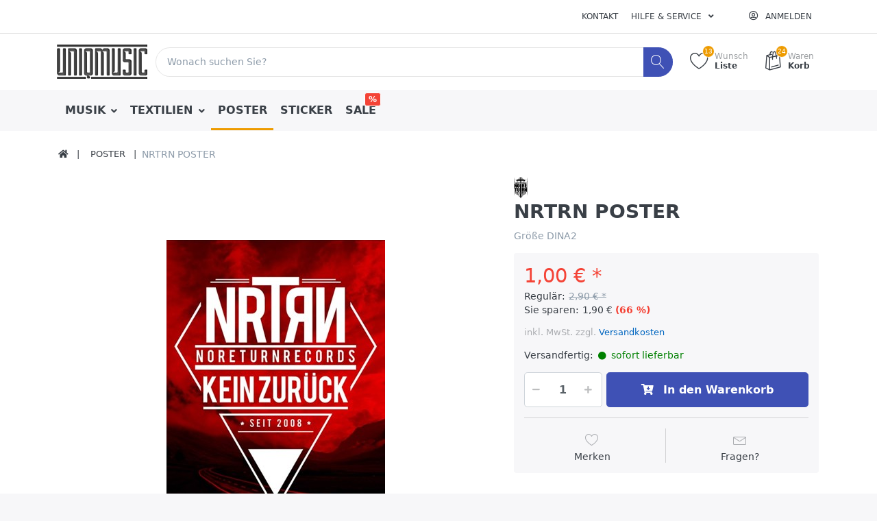

--- FILE ---
content_type: text/html; charset=utf-8
request_url: https://uniqmusic-shop.de/nrtrn-poster
body_size: 12772
content:

<!DOCTYPE html>
<html  id="" lang="de" dir="ltr" data-pnotify-firstpos1="0">
<head>
	<meta charset="utf-8">
	<title itemprop="name">NRTRN POSTER-UNIQMUSIC SHOP</title>
	<meta http-equiv="x-ua-compatible" content="ie=edge">
    <meta name="viewport" content="width=device-width, initial-scale=1.0, maximum-scale=1.0, minimum-scale=1.0, user-scalable=no, viewport-fit=cover, shrink-to-fit=no">
    <meta name="HandheldFriendly" content="true">
	<meta name="description" content="" />
	<meta name="keywords" content="" />
    <meta name="generator" content="Smartstore 4.2.0.0" />
    <meta property="sm:root" content="/" />



    



<script type="9ebb97c3997a2d8f5ef88387-text/javascript">
    try {
        if (typeof navigator === 'undefined') navigator = {};
        html = document.documentElement;
        if (/Edge\/\d+/.test(navigator.userAgent)) { html.className += ' edge' }
        else if ('mozMatchesSelector' in html) { html.className += ' moz' }
        else if (/iPad|iPhone|iPod/.test(navigator.userAgent) && !window.MSStream) { html.className += ' ios' }
        else if ('webkitMatchesSelector' in html) { html.className += ' wkit' }
        else if (/constructor/i.test(window.HTMLElement)) { html.className += ' safari' };
        html.className += (this.top === this.window ? ' not-' : ' ') + 'framed';
    } catch (e) { }
</script>
<!--[if IE 9]><script>try{html.className+=' ie ie9 iepost8 iepre10'}catch(e){};navigator.isIE=9</script><![endif]-->
<!--[if gt IE 9]><script>try{html.className+=' ie ie10 iepost8'}catch(e){};navigator.isIE=10</script><![endif]-->
<!--[if !IE]>--><script type="9ebb97c3997a2d8f5ef88387-text/javascript">var ieMode = 0; try { if (document.documentMode) { ieMode = document.documentMode; html.className += ' ie iepost8 ie' + document.documentMode } else { html.className += ' not-ie' }; } catch (e) { }; navigator.isIE = ieMode</script><!-- <![endif]-->

    <meta name="robots" content="index" />
    <meta name="accept-language" content="de-DE"/>


<script type="9ebb97c3997a2d8f5ef88387-text/javascript">
	window.Res = {
 "Common.Notification": "Benachrichtigung",  "Common.Close": "Schließen",  "Common.On": "An",  "Common.OK": "OK",  "Common.Cancel": "Abbrechen",  "Common.Off": "Aus",  "Common.CtrlKey": "Strg",  "Common.ShiftKey": "Umschalt",  "Common.AltKey": "Alt",  "Common.DelKey": "Entf",  "Common.EnterKey": "Eingabe",  "Common.EscKey": "Esc",  "Products.Longdesc.More": "Mehr anzeigen",  "Products.Longdesc.Less": "Weniger anzeigen",  "Jquery.Validate.Email": "Bitte geben Sie eine gültige E-Mail-Adresse ein.",  "Jquery.Validate.Required": "Diese Angabe ist erforderlich.",  "Jquery.Validate.Remote": "Bitte korrigieren Sie dieses Feld.",  "Jquery.Validate.Url": "Bitte geben Sie eine gültige URL ein.",  "Jquery.Validate.Date": "Bitte geben Sie ein gültiges Datum ein.",  "Jquery.Validate.DateISO": "Bitte geben Sie ein gültiges Datum (nach ISO) ein.",  "Jquery.Validate.Number": "Bitte geben Sie eine gültige Nummer ein.",  "Jquery.Validate.Digits": "Bitte geben Sie nur Ziffern ein.",  "Jquery.Validate.Creditcard": "Bitte geben Sie eine gültige Kreditkartennummer ein.",  "Jquery.Validate.Equalto": "Wiederholen Sie bitte die Eingabe.",  "Jquery.Validate.Maxlength": "Bitte geben Sie nicht mehr als {0} Zeichen ein.",  "Jquery.Validate.Minlength": "Bitte geben Sie mindestens {0} Zeichen ein.",  "Jquery.Validate.Rangelength": "Die Länge der Eingabe darf minimal {0} und maximal {1} Zeichen lang sein.",  "jquery.Validate.Range": "Bitte geben Sie einen Wert zwischen {0} und {1} ein.",  "Jquery.Validate.Max": "Bitte geben Sie einen Wert kleiner oder gleich {0} ein.",  "Jquery.Validate.Min": "Bitte geben Sie einen Wert größer oder gleich {0} ein.",  "Admin.Common.AreYouSure": "Sind Sie sicher?",  "FileUploader.Dropzone.Message": "Zum Hochladen Dateien hier ablegen oder klicken",  "FileUploader.Dropzone.DictDefaultMessage": "Dateien zum Hochladen hier ablegen",  "FileUploader.Dropzone.DictFallbackMessage": "Ihr Browser unterstützt keine Datei-Uploads per Drag'n'Drop.",  "FileUploader.Dropzone.DictFallbackText": "Bitte benutzen Sie das untenstehende Formular, um Ihre Dateien wie in längst vergangenen Zeiten hochzuladen.",  "FileUploader.Dropzone.DictFileTooBig": "Die Datei ist zu groß ({{filesize}}MB). Maximale Dateigröße: {{maxFilesize}}MB.",  "FileUploader.Dropzone.DictInvalidFileType": "Dateien dieses Typs können nicht hochgeladen werden.",  "FileUploader.Dropzone.DictResponseError": "Der Server gab die Antwort {{statusCode}} zurück.",  "FileUploader.Dropzone.DictCancelUpload": "Upload abbrechen",  "FileUploader.Dropzone.DictUploadCanceled": "Upload abgebrochen.",  "FileUploader.Dropzone.DictCancelUploadConfirmation": "Sind Sie sicher, dass Sie den Upload abbrechen wollen?",  "FileUploader.Dropzone.DictRemoveFile": "Datei entfernen",  "FileUploader.Dropzone.DictMaxFilesExceeded": "Sie können keine weiteren Dateien hochladen.",  "FileUploader.StatusWindow.Uploading.File": "Datei wird hochgeladen",  "FileUploader.StatusWindow.Uploading.Files": "Dateien werden hochgeladen",  "FileUploader.StatusWindow.Complete.File": "Upload abgeschlossen",  "FileUploader.StatusWindow.Complete.Files": "Uploads abgeschlossen",  "FileUploader.StatusWindow.Canceled.File": "Upload abgebrochen",  "FileUploader.StatusWindow.Canceled.Files": "Uploads abgebrochen", 	};
</script>


    

    <link rel="canonical" href="https://uniqmusic-shop.de/nrtrn-poster" />

    <link as="image" href="//uniqmusic-shop.de/media/4060/content/4060.png" rel="preload" />
<link as="font" crossorigin="" href="/Content/fontastic/fonts/fontastic.woff" rel="preload" />
<link as="font" crossorigin="" href="/Content/vendors/fa5/webfonts/fa-solid-900.woff2" rel="preload" />
<link as="font" crossorigin="" href="/Content/vendors/fa5/webfonts/fa-regular-400.woff2" rel="preload" />


    
     <link rel="shortcut icon" href="/favicon-8.ico" />

	
    <link href="/bundles/css/kaiwroqv5h-z1rrtpbcsflbsbcvwh2pvbrxbslqbuw41?v=r_iu9C0McGILBwpJ5Jh0sPHr58ocqkB_QNBUvsmdW201" rel="stylesheet"/>

<link href="/Themes/Flex/Content/theme.scss" rel="stylesheet" type="text/css" />

    <script src="/bundles/js/w7ar7xaahjxetk7y541-liwb0fnuimdqdas0qtmrxoa1?v=8Ywxgy-xHzt53KjDA9qzUGP_Uv0gvVwf0iyEcYxaCGY1" type="9ebb97c3997a2d8f5ef88387-text/javascript"></script>






<!-- Google code for Analytics tracking -->
<script type="9ebb97c3997a2d8f5ef88387-text/javascript">
	
				var gaProperty = 'UA-92635031-2'; 
				var disableStr = 'ga-disable-' + gaProperty; 
				if (document.cookie.indexOf(disableStr + '=true') > -1) { 
					window[disableStr] = true;
				} 
				function gaOptout() { 
					document.cookie = disableStr + '=true; expires=Thu, 31 Dec 2099 23:59:59 UTC; path=/'; 
					window[disableStr] = true; 
					alert('"Das Tracking ist jetzt deaktiviert"'); 
				} 
			


	(function(i,s,o,g,r,a,m){i['GoogleAnalyticsObject']=r;i[r]=i[r]||function(){
	(i[r].q=i[r].q||[]).push(arguments)},i[r].l=1*new Date();a=s.createElement(o),
	m=s.getElementsByTagName(o)[0];a.async=1;a.src=g;m.parentNode.insertBefore(a,m)
	})(window,document,'script','//www.google-analytics.com/analytics.js','ga');

	ga('create', 'UA-92635031-2', 'auto');
	ga('set', 'anonymizeIp', true); 
	ga('send', 'pageview');

	
</script>


    <script type="9ebb97c3997a2d8f5ef88387-text/javascript">jQuery(function () { if (SmartStore.globalization) { SmartStore.globalization.culture = {"name":"de-DE","englishName":"German (Germany)","nativeName":"Deutsch (Deutschland)","isRTL":false,"language":"de","numberFormat":{",":".",".":",","pattern":[1],"decimals":2,"groupSizes":[3],"+":"+","-":"-","NaN":"NaN","negativeInfinity":"-∞","positiveInfinity":"∞","percent":{",":".",".":",","pattern":[0,0],"decimals":2,"groupSizes":[3],"symbol":"%"},"currency":{",":".",".":",","pattern":[8,3],"decimals":2,"groupSizes":[3],"symbol":"€"}},"dateTimeFormat":{"calendarName":"Gregorianischer Kalender","/":".",":":":","firstDay":1,"twoDigitYearMax":2029,"AM":null,"PM":null,"days":{"names":["Sonntag","Montag","Dienstag","Mittwoch","Donnerstag","Freitag","Samstag"],"namesAbbr":["So","Mo","Di","Mi","Do","Fr","Sa"],"namesShort":["So","Mo","Di","Mi","Do","Fr","Sa"]},"months":{"names":["Januar","Februar","März","April","Mai","Juni","Juli","August","September","Oktober","November","Dezember",""],"namesAbbr":["Jan","Feb","Mrz","Apr","Mai","Jun","Jul","Aug","Sep","Okt","Nov","Dez",""]},"patterns":{"d":"dd.MM.yyyy","D":"dddd, d. MMMM yyyy","t":"HH:mm","T":"HH:mm:ss","g":"dd.MM.yyyy HH:mm","G":"dd.MM.yyyy HH:mm:ss","f":"dddd, d. MMMM yyyy HH:mm:ss","F":"dddd, d. MMMM yyyy HH:mm:ss","M":"d. MMMM","Y":"MMMM yyyy","u":"yyyy'-'MM'-'dd HH':'mm':'ss'Z'"}}}; }; });</script>
<meta property='sm:pagedata' content='{"type":"category","id":35,"menuItemId":1,"entityId":35,"parentId":0}' />
<meta property='og:site_name' content='UNIQMUSIC' />
<meta property='og:type' content='product' />
<meta property='og:url' content='https://uniqmusic-shop.de/nrtrn-poster' />
<meta property='og:site' content='https://uniqmusic-shop.de/' />
<meta property='og:title' content='NRTRN POSTER' />
<meta property='twitter:card' content='product' />
<meta property='twitter:title' content='NRTRN POSTER' />
<meta property='og:description' content='Gr&#246;&#223;e DINA2' />
<meta property='twitter:description' content='Gr&#246;&#223;e DINA2' />


    <script src="/Scripts/smartstore.globalization.adapter.js" type="9ebb97c3997a2d8f5ef88387-text/javascript"></script>


    <!--Powered by Smartstore - https://www.smartstore.com-->
</head>
<body id="uniqShop" class="lyt-cols-1">

	

<div id="page">
    <div class="canvas-blocker canvas-slidable"></div>

    <div class="page-main canvas-slidable">
            <header id="header">
                <div class="menubar-section d-none d-lg-block menubar-light">
                    <div class="container menubar-container">





<nav class="menubar navbar navbar-slide">
    <nav class="menubar-group ml-0">

    </nav>

	<nav class="menubar-group ml-auto">



			<a class="menubar-link" href="/contactus">Kontakt</a>




<div class="cms-menu cms-menu-dropdown" data-menu-name="helpandservice">
	<div class="dropdown">
		<a data-toggle="dropdown" aria-haspopup="true" aria-expanded="false" href="#" rel="nofollow" class="menubar-link">
			<span >Hilfe &amp; Service</span>
			<i class="fal fa-angle-down menubar-caret"></i>
		</a>
			<div class="dropdown-menu dropdown-menu-left">
			<a href="/newproducts" class="dropdown-item menu-link">
				<span >Neue Artikel</span>
			</a>
			<a href="/recentlyviewedproducts" class="dropdown-item menu-link">
				<span >Zuletzt angesehen</span>
			</a>
					<div class="dropdown-divider"></div>
			<a href="/disclaimer" class="dropdown-item menu-link">
				<span >Widerrufsrecht</span>
			</a>
			<a href="/shippinginfo" class="dropdown-item menu-link">
				<span >Versandkosten</span>
			</a>
			<a href="/conditionsofuse" class="dropdown-item menu-link">
				<span >AGB</span>
			</a>
			<a href="/faq" title="Häufig gestellte Fragen" class="dropdown-item menu-link">
				<span >H&#228;ufige Fragen</span>
			</a>
	</div>

	</div>
</div>



	</nav>

    <nav class="menubar-group menubar-group--special">
                
    </nav>

        <nav id="menubar-my-account" class="menubar-group">
            <div class="dropdown">
                <a class="menubar-link"  aria-haspopup="true" aria-expanded="false" href="/login?ReturnUrl=%2Fnrtrn-poster" rel="nofollow">
                    <i class="fal fa-user-circle menubar-icon"></i>

                        <span>Anmelden</span>
                </a>

            </div>



        </nav>

</nav>




                    </div>
                </div>
                <div class="shopbar-section shopbar-light"> 
                    <div class="container shopbar-container">

<div class="shopbar">
	<div class="shopbar-col-group shopbar-col-group-brand">
		<!-- LOGO -->
		<div class="shopbar-col shop-logo">

<a href="/" class="brand">          
        <img src='//uniqmusic-shop.de/media/4060/content/4060.png' 
            alt="UNIQMUSIC" 
            title="UNIQMUSIC"
			class="img-fluid"
            width="132"
            height="50" />
</a>

		</div>

		<!-- SEARCH -->
		<div class="shopbar-col shopbar-search">

<form action="/search" class="instasearch-form" method="get">
	<input type="text"
			class="instasearch-term form-control"
			name="q"
			placeholder="Wonach suchen Sie?"
		    data-instasearch="true"
			data-minlength="3"
			data-showthumbs="true"
			data-url="/instantsearch"
            data-origin="Search/Search"
			 autocomplete="off" />

	<button type="submit" class="btn btn-primary btn-icon instasearch-button" title="Suchen">
		<i class="icm icm-magnifier instasearch-icon"></i>
	</button>

	<div class="instasearch-drop">
		<div class="instasearch-drop-body clearfix"></div>
	</div>


</form>
		</div>
	</div>

	<div class="shopbar-col-group shopbar-col-group-tools">
		<!-- TOOLS -->


<div class="shopbar-col shopbar-tools" data-summary-href="/shoppingcart/cartsummary?cart=True&amp;wishlist=True&amp;compare=False">

    <!-- Hamburger Menu -->
    <div class="shopbar-tool d-lg-none" id="shopbar-menu">
        <a class="shopbar-button" href="#" data-toggle="offcanvas" data-autohide="true" data-placement="left" data-fullscreen="false" data-disablescrolling="true" data-target="#offcanvas-menu">
            <span class="shopbar-button-icon">
                <i class="icm icm-menu"></i>
            </span>
            <span class="shopbar-button-label-sm">
                Menü
            </span>
        </a>
    </div>



    <!-- User -->
    <div class="shopbar-tool d-lg-none" id="shopbar-user">
        <a class="shopbar-button" href="/login?ReturnUrl=%2Fnrtrn-poster">
            <span class="shopbar-button-icon">
                <i class="icm icm-user"></i>
            </span>
            <span class="shopbar-button-label-sm">
                Anmelden
            </span>
        </a>
    </div>


        <div class="shopbar-tool" id="shopbar-wishlist" data-target="#wishlist-tab">
            <a href="/wishlist" class="shopbar-button navbar-toggler" data-toggle="offcanvas" data-summary-href="/shoppingcart/cartsummary?wishlist=True"
				data-autohide="true" data-placement="right" data-fullscreen="false" data-disablescrolling="true" data-target="#offcanvas-cart">
                <span class="shopbar-button-icon">
                    <i class="icm icm-heart"></i>
                    <span class='badge badge-pill label-cart-amount badge-warning' style="display:none" data-bind-to="WishlistItemsCount">0</span>
                </span>
                <span class="shopbar-button-label">
                    <span>Wunsch</span><br />
                    <strong>Liste</strong>
                </span>
                <span class="shopbar-button-label-sm">
                    Wunschliste
                </span>
            </a>
        </div>

        <div class="shopbar-tool" id="shopbar-cart" data-target="#cart-tab">
            <a href="/cart" class="shopbar-button navbar-toggler" data-toggle="offcanvas" data-summary-href="/shoppingcart/cartsummary?cart=True"
               data-autohide="true" data-placement="right" data-fullscreen="false" data-disablescrolling="true" data-target="#offcanvas-cart">
                <span class="shopbar-button-icon">
                    <i class="icm icm-bag"></i>
                    <span class='badge badge-pill label-cart-amount badge-warning' style="display:none" data-bind-to="CartItemsCount">
                        0
                    </span>
                </span>
                <span class="shopbar-button-label">
                    <span>Waren</span><br />
                    <strong>Korb</strong>
                </span>
                <span class="shopbar-button-label-sm">
                    Warenkorb
                </span>
            </a>
        </div>



</div>



	</div>
</div>
                    </div>
                </div>
                <div class="megamenu-section d-none d-lg-block">
                    <nav class='navbar navbar-light'>
                        <div class="container megamenu-container">



<div class="megamenu simple">



<div class="cms-menu cms-menu-navbar" data-menu-name="main">
    <div class="megamenu-nav megamenu-nav--prev alpha">
	    <a href="#" class="megamenu-nav-btn btn btn-icon"><i class="far fa-chevron-left"></i></a>
    </div>

	<ul class="navbar-nav flex-row flex-nowrap" 
	    	    id="menu-main">

            <li id="main-nav-item-752640" data-id="752640" class="nav-item dropdown-submenu">
                <a href="/tontraeger-5" class="nav-link menu-link dropdown-toggle" aria-expanded="false" data-target="#dropdown-menu-752640">
					<span >MUSIK</span>
                </a>
            </li>
            <li id="main-nav-item-752643" data-id="752643" class="nav-item dropdown-submenu">
                <a href="/textilien" class="nav-link menu-link dropdown-toggle" aria-expanded="false" data-target="#dropdown-menu-752643">
					<span >TEXTILIEN</span>
                </a>
            </li>
            <li id="main-nav-item-752648" data-id="752648" class="nav-item selected">
                <a href="/poster-4" class="nav-link menu-link">
					<span >POSTER</span>
                </a>
            </li>
            <li id="main-nav-item-752649" data-id="752649" class="nav-item">
                <a href="/sticker-2" class="nav-link menu-link">
					<span >STICKER</span>
                </a>
            </li>
            <li id="main-nav-item-752650" data-id="752650" class="nav-item">
                <a href="/sale" class="nav-link menu-link">
					<span >SALE</span>
                </a>
                    <label class="badge badge-danger">%</label>
            </li>

    </ul>

    <div class="megamenu-nav megamenu-nav--next omega">
	    <a href="#" class="megamenu-nav-btn btn btn-icon"><i class="far fa-chevron-right"></i></a>
    </div>
</div>
</div>

<div class="megamenu-dropdown-container simple">
        <div id="dropdown-menu-752640" data-id="752640">
            <div class='dropdown-menu'>        <a href="/tontraeger-4" id="dropdown-item-752641" data-id="752641" class="dropdown-item">
            <span >CD</span>
        </a>
        <a href="/bundles-/-boxen-2" id="dropdown-item-752642" data-id="752642" class="dropdown-item">
            <span >BUNDLES &amp; BOXEN</span>
        </a>
</div>
        </div>
        <div id="dropdown-menu-752643" data-id="752643">
            <div class='dropdown-menu'>        <a href="/t-shirts-2" id="dropdown-item-752644" data-id="752644" class="dropdown-item">
            <span >T-SHIRTS</span>
        </a>
        <a href="/pullover-/-hoodies" id="dropdown-item-752645" data-id="752645" class="dropdown-item">
            <span >HOODIES &amp; SWEATER</span>
        </a>
        <a href="/caps" id="dropdown-item-752646" data-id="752646" class="dropdown-item">
            <span >M&#220;TZEN &amp; CAPS</span>
        </a>
        <a href="/sonstiges" id="dropdown-item-752647" data-id="752647" class="dropdown-item">
            <span >SONSTIGES</span>
        </a>
</div>
        </div>
        <div id="dropdown-menu-752648" data-id="752648">
            <div class='dropdown-menu'></div>
        </div>
        <div id="dropdown-menu-752649" data-id="752649">
            <div class='dropdown-menu'></div>
        </div>
        <div id="dropdown-menu-752650" data-id="752650">
            <div class='dropdown-menu'></div>
        </div>

</div>


<script type="9ebb97c3997a2d8f5ef88387-text/javascript">
    $(function () {
        $(".megamenu-container").megaMenu();
    });
</script>    
						</div>
					</nav>
				</div>
			</header>

        <div id="content-wrapper">

            <section id="content" class="container">


<div class="breadcrumb-container d-none d-md-flex flex-wrap">
	<ol class="breadcrumb" itemscope itemtype="http://schema.org/BreadcrumbList">
		<li class="breadcrumb-item" itemprop="itemListElement" itemscope itemtype="http://schema.org/ListItem">
			<a href="/" title="Home" itemprop="item">
				<meta itemprop="name" content="Startseite">
				<meta itemprop="position" content="1">
				<i class="fa fa-home"></i>
			</a>
		</li>
			<li class="breadcrumb-item" itemprop="itemListElement" itemscope itemtype="http://schema.org/ListItem">
					<a href="/poster-4" title="POSTER" itemprop="item">
						<meta itemprop="position" content="2">
						<span itemprop="name" dir="auto">POSTER</span>
					</a>
			</li>
	</ol>
    <div class="breadcrumb-item active">
        <span>NRTRN POSTER</span>
    </div>
</div>




                <div id="content-body" class="row">


					<div id="content-center" class="col-lg-12">



<div class="page product-details-page">


	<article class="pd page-body" itemscope itemtype="http://schema.org/Product">
		<div id="main-update-container" class="update-container" data-url="/product/updateproductdetails?productId=499&amp;bundleItemId=0">
<form action="/nrtrn-poster" id="pd-form" method="post">			<!-- Top Content: Picture, Description, Attrs, Variants, Bundle Items, Price etc. -->
				<section class="row pd-section pd-section-top">
					<!-- Picture -->
					<div class="col-12 col-md-6 col-lg-7 pd-data-col">

						
                        <div id="pd-gallery-container">

<div id="pd-gallery-container-inner">
    <div id="pd-gallery" class="mb-3">
        


<div class="gal-box">
    <!-- Thumbnail navigation -->
    <div class="gal-nav-cell gal-nav-hidden">
        <div class="gal-nav">
            <div class="gal-list">
                <div class="gal-track" itemscope itemtype="http://schema.org/ImageGallery">
                        <div class="gal-item" itemprop="associatedMedia" itemscope itemtype="http://schema.org/ImageObject">
                            <a class="gal-item-viewport"
                               itemprop="contentUrl"
                               href="//uniqmusic-shop.de/media/8284/catalog/nrtrn-poster-min.jpg"
                               data-type="image"
                               data-width="500"
                               data-height="706"
                               data-medium-image="//uniqmusic-shop.de/media/8284/catalog/nrtrn-poster-min.jpg?size=450"
                               title="NRTRN POSTER, Bild 1 gro&#223;"
                               data-picture-id="8284">
                                
<img src="//uniqmusic-shop.de/media/8284/catalog/nrtrn-poster-min.jpg?size=500"
     class="gal-item-content file-img"
     alt="Bild von NRTRN POSTER"
     title="NRTRN POSTER, Bild 1 gro&#223;" />
                            </a>
                        </div>
                </div>
            </div>
        </div>
    </div>
    <!-- Picture -->
    <div class="gal-cell">
        <div class="gal">
                    <div class="gal-item">
                        <a class="gal-item-viewport" href="//uniqmusic-shop.de/media/8284/catalog/nrtrn-poster-min.jpg"
                           data-thumb-image="//uniqmusic-shop.de/media/8284/catalog/nrtrn-poster-min.jpg?size=500"
                           data-medium-image="//uniqmusic-shop.de/media/8284/catalog/nrtrn-poster-min.jpg?size=450"
                           data-picture-id="8284"
                           data-type="image">
                            
                                <img class="gal-item-content file-img"
                                     src="//uniqmusic-shop.de/media/8284/catalog/nrtrn-poster-min.jpg?size=450"
                                     data-zoom="//uniqmusic-shop.de/media/8284/catalog/nrtrn-poster-min.jpg"
                                     data-zoom-width="500"
                                     data-zoom-height="706"
                                     alt="Bild von NRTRN POSTER"
                                     title="NRTRN POSTER"
                                     data-type="image" />
                        </a>
                    </div>
        </div>
    </div>
</div>


    </div>
</div>
						</div>



					</div>
					<!-- Sidebar: Info, Price, Buttons etc. -->
					<aside class="col-12 col-md-6 col-lg-5 pd-info-col zoom-window-container">


						<!-- Title/Brand/ReviewSummary -->



<div class="pd-info pd-group">
	<!-- Brand -->
		<div class="pd-brand-block">
			<a class="pd-brand" href="/no-return-records">
					<img class="pd-brand-picture" src="//uniqmusic-shop.de/media/3779/catalog/no-return-records.png?size=256" alt="Bilder f&#252;r Hersteller No Return Records" title="Alle Produkte von No Return Records" />
			</a>
			<meta itemprop="brand" content="No Return Records">
		</div>

	<!-- Title -->
	<div class="page-title">
		<h1  class="pd-name" itemprop="name">
NRTRN POSTER		</h1>
	</div>

	<!-- Short description -->
		<div  class="pd-description" itemprop="description">
			Größe DINA2
		</div>
</div>

<!-- Review Overview -->






						<!-- Bundle Items -->

							<!-- Product attributes (SKU, EAN, Weight etc.) -->
							<div class="pd-attrs-container" data-partial="Attrs">


							</div>
							<!-- Offer box -->


<div class="pd-offer" itemprop="offers" itemscope itemtype="http://schema.org/Offer">
	<meta itemprop="itemCondition" itemtype="http://schema.org/OfferItemCondition" content="http://schema.org/NewCondition" />
	<link itemprop="url" href="https://uniqmusic-shop.de/nrtrn-poster" />
			<div class="pd-offer-price-container" data-partial="Price">



<div class="pd-offer-price">
		<!-- Current price -->
		<div class="pd-group clearfix">
			<div class="row sm-gutters pd-price-group">
				<div class="col-auto pd-price-block">
						<meta itemprop="priceCurrency" content="EUR" />
										<div class="pd-price pd-price--offer">
							<meta itemprop="price" content="1.00" />

                        <span class="">
						1,00 € *
                        </span>
					</div>
				</div>
			</div>

			<!-- Regular price -->
					<div class="pd-oldprice-line d-flex">
							<span>Regulär:</span>
						<span class="pd-oldprice pl-1">2,90 € *</span>
					</div>
					<div class="pd-oldprice-line d-flex">
						<span>Sie sparen:</span>
						<span class="pl-1">1,90 € <span class="pd-saving-percent">(66 %)</span></span>
					</div>
            


		</div>
		<!-- Tier prices -->
            <div class="pd-tierprices">

            </div>
		<!-- Pangv & legal info -->
			<div class="pd-group">
									<div class="pd-legalinfo">
						inkl. MwSt.   zzgl. <a href="/shippinginfo">Versandkosten</a>
					</div>
			</div>
</div>
			</div>

	<div class="pd-stock-info-container" data-partial="Stock">



<div class="pd-stock-info pd-group">

		<div class="deliverytime-group d-flex">
			<span>Versandfertig:</span>
			<span class="delivery-time" title="Versandfertig: sofort lieferbar" style="color: #008000">
				<i class="fa fa-circle delivery-time-status" style="color: #008000"></i>
				sofort lieferbar
			</span>
		</div>

</div>



	</div>



	<div class="pd-offer-actions-container" data-partial="OfferActions">



<div class="row pd-offer-actions">
				<div class="col pd-offer-action-qty">
					


<div class="qty-input">
<input class="form-control form-control-lg" data-max="10000" data-min="1" data-postfix="" data-step="1" data-val="true" data-val-number="Das Feld &#39;EnteredQuantity&#39; muss numerisch sein." id="addtocart_499_AddToCart_EnteredQuantity" name="addtocart_499.AddToCart.EnteredQuantity" type="text" value="1" /></div>
				</div>
			<div class="col flex-grow-1">
				<a class="btn btn-primary btn-lg btn-block btn-add-to-cart ajax-cart-link"
					href="#"
					rel="nofollow"
					data-href='/cart/addproduct/499/1'
					data-form-selector="#pd-form"
					data-type="cart"
					data-action="add"
					data-toggle="offcanvas" data-target="#offcanvas-cart">
					<i class="fa fa-cart-arrow-down d-none d-sm-inline-block d-md-none d-xl-inline-block"></i>
					<span>In den Warenkorb</span>
				</a>
			</div>
</div>
	</div>




<div class="pd-actions-container">

		<div class="row sm-gutters pd-actions">
				<div class="col-6 pd-action-item" >
						<a data-href='/cart/addproduct/499/2' data-form-selector="#pd-form"
						   title="Auf die Wunschliste"
						   href="#"
						   class="pd-action-link pd-action-link-special ajax-cart-link action-add-to-wishlist"
						   rel="nofollow"
						   data-type="wishlist"
						   data-action="add">
							<i class="pd-action-icon icm icm-heart"></i>
								<span class="pd-action-label">Merken</span>
						</a>
				</div>
				<div class="col-6 pd-action-item" >
						<a class="pd-action-link action-ask-question" href="/product/askquestion/499" rel="nofollow" title="Fragen zum Artikel?">
							<i class="pd-action-icon icm icm-envelope"></i>
								<span class="pd-action-label">Fragen?</span>
						</a>
				</div>
		</div>
</div>


</div>

						<!-- social share -->



					</aside>
				</section>
</form>		</div>

		<!-- Bottom Content: Full Description, Specification, Review etc. -->
		<section class="pd-section pd-section-bottom">
                <!-- Tabs -->

<div class="pd-tabs tabbable nav-responsive" id="pd-tabs" data-breakpoint="&lt;md">
	<ul class="nav nav-tabs nav-tabs-line d-none">
		<li class="nav-item"><a class="nav-link active" href="#pd-tabs-1" data-toggle="tab" data-loaded="true"><span class="tab-caption">Merkmale</span></a></li>
	</ul><div class="tab-content">
		<div class="tab-content-header">
				<a href="javascript:void();" class="btn btn-secondary btn-flat btn-no-border offcanvas-closer rounded-0" title="Schließen">
		<i class="fa fa-chevron-left"></i>
		<span>Schließen</span>
	</a>


		</div><div class="tab-pane active" role="tabpanel" id="pd-tabs-1">
			


<div class="pd-specs table-responsive">
	<table class="table pd-specs-table">
		<tbody>
				<tr>
					<td class="pd-spec-name" >DIN-Format</td>
					<td class="pd-spec-value">
							<span >DINA2</span>
					</td>
				</tr>
		</tbody>
	</table>
</div>

		</div>
	</div><input type='hidden' class='loaded-tab-name' name='LoadedTabs' value='#pd-tabs-1' />

</div><script type="9ebb97c3997a2d8f5ef88387-text/javascript">$(function() { $('#pd-tabs').responsiveNav(); })</script>






                <!-- Tags -->



<div class="pd-tags block">
    <div class="block-title">
        <h4>Tags</h4>
    </div>
    <div class="block-body pt-3">
			<a href="/producttag/9/no-return-records" class="pd-tag">
				<span >no return records</span> 
				<span class="pd-tag-count pl-1">21</span>
            </a>
			<a href="/producttag/10/nrt" class="pd-tag">
				<span >nrt</span> 
				<span class="pd-tag-count pl-1">23</span>
            </a>
			<a href="/producttag/31/poster" class="pd-tag">
				<span >poster</span> 
				<span class="pd-tag-count pl-1">1</span>
            </a>
    </div>
</div>
                <!-- Related products -->
                <!-- Products also purchased -->


   
<div class="pd-also-purchased block block-boxed mb-3">
    <div class="block-title">
        <h3>Benutzer, die diesen Artikel gekauft haben, haben auch gekauft</h3>
    </div>
    <div class="block-body pt-0">
		<div class="artlist-carousel">



<script type="9ebb97c3997a2d8f5ef88387-text/javascript">

	$(document).ready(function() {
		$('.art-picture-hover').mouseover(function(e) {
			$(this).find('#mainImg').hide();
			$(this).find('#hoverImg').show();
		}).mouseleave(function(e) {
			$(this).find('#hoverImg').hide();
			$(this).find('#mainImg').show();
		});
	});

		function ToggleArtImg(id, hovermode) {
			if (hovermode) {
				$('#mainImg').hide();
				$('#hoverImg').show();
			}
			else {
				$('#mainImg-').show();
				$('#hoverImg').hide();
			}
		}

</script>





	<div id="artlist-8879754526" class='artlist artlist-grid artlist-4-cols'>



<article class="art" data-id="500">
	<div class="art-picture-block">
			<a class='art-picture img-center-container' href="/acaz-dark-mind-poster" title="Zeige Details f&#252;r Acaz &quot;Dark Mind&quot; POSTER" >
				<img src="//uniqmusic-shop.de/media/8283/catalog/acaz-dark-mind-poster-min.jpg?size=256" alt="Bild von Acaz &quot;Dark Mind&quot; POSTER" title="Zeige Details f&#252;r Acaz &quot;Dark Mind&quot; POSTER" loading="lazy" />
			</a>

	</div>

		<div class="art-badges">
				<span class="badge badge-danger art-badge">- 66 %</span>
		</div>



			<h3  class="art-name">
				<a href="/acaz-dark-mind-poster" title="Acaz &quot;Dark Mind&quot; POSTER">
					<span>Acaz "Dark Mind" POSTER</span>
				</a>
			</h3>







	<div class="art-price-block">
		<span class="art-price art-price--offer">
            % 1,00 € *
		</span>
				<span class="art-oldprice">2,90 € *</span>


	</div>













</article>




<article class="art" data-id="452">
	<div class="art-picture-block">
			<a class='art-picture img-center-container' href="/joek2-nepo-auge-der-pyramide" title="Zeige Details f&#252;r Joek2 &amp; Nepo &quot;Auge der Pyramide&quot;" >
				<img src="//uniqmusic-shop.de/media/3042/catalog/joek2-nepo-auge-der-pyramide.jpg?size=256" alt="Bild von Joek2 &amp; Nepo &quot;Auge der Pyramide&quot;" title="Zeige Details f&#252;r Joek2 &amp; Nepo &quot;Auge der Pyramide&quot;" loading="lazy" />
			</a>

	</div>

		<div class="art-badges">
				<span class="badge badge-danger art-badge">- 50 %</span>
		</div>



			<h3  class="art-name">
				<a href="/joek2-nepo-auge-der-pyramide" title="Joek2 &amp; Nepo &quot;Auge der Pyramide&quot;">
					<span>Joek2 & Nepo "Auge der Pyramide"</span>
				</a>
			</h3>







	<div class="art-price-block">
		<span class="art-price art-price--offer">
            % 5,90 € *
		</span>
				<span class="art-oldprice">11,90 € *</span>


	</div>













</article>




<article class="art" data-id="310">
	<div class="art-picture-block">
			<a class='art-picture img-center-container' href="/schwert-poster" title="Zeige Details f&#252;r SCHWERT - POSTER" >
				<img src="//uniqmusic-shop.de/media/2759/catalog/schwert-poster.jpg?size=256" alt="Bild von SCHWERT - POSTER" title="Zeige Details f&#252;r SCHWERT - POSTER" loading="lazy" />
			</a>

	</div>

		<div class="art-badges">
				<span class="badge badge-danger art-badge">- 66 %</span>
		</div>



			<h3  class="art-name">
				<a href="/schwert-poster" title="SCHWERT - POSTER">
					<span>SCHWERT - POSTER</span>
				</a>
			</h3>







	<div class="art-price-block">
		<span class="art-price art-price--offer">
            % 1,00 € *
		</span>
				<span class="art-oldprice">2,90 € *</span>


	</div>













</article>




<article class="art" data-id="194">
	<div class="art-picture-block">
			<a class='art-picture img-center-container' href="/black-und-sucht-mit-aller-gewalt-2" title="Zeige Details f&#252;r Black88 und Sucht &quot;Mit aller Gewalt 2.1&quot;" >
				<img src="//uniqmusic-shop.de/media/2526/catalog/black88-und-sucht-mit-aller-gewalt-21.jpg?size=256" alt="Bild von Black88 und Sucht &quot;Mit aller Gewalt 2.1&quot;" title="Zeige Details f&#252;r Black88 und Sucht &quot;Mit aller Gewalt 2.1&quot;" loading="lazy" />
			</a>

	</div>




			<h3  class="art-name">
				<a href="/black-und-sucht-mit-aller-gewalt-2" title="Black88 und Sucht &quot;Mit aller Gewalt 2.1&quot;">
					<span>Black88 und Sucht "Mit aller Gewalt 2.1"</span>
				</a>
			</h3>







	<div class="art-price-block">
		<span class="art-price">
            12,90 € *
		</span>


	</div>













</article>




<article class="art" data-id="155">
	<div class="art-picture-block">
			<a class='art-picture img-center-container' href="/seenot-poster-groesse-dina2" title="Zeige Details f&#252;r Sucht &quot;Seenot&quot; Poster" >
				<img src="//uniqmusic-shop.de/media/2452/catalog/sucht-seenot-poster.jpg?size=256" alt="Bild von Sucht &quot;Seenot&quot; Poster" title="Zeige Details f&#252;r Sucht &quot;Seenot&quot; Poster" loading="lazy" />
			</a>

	</div>




			<h3  class="art-name">
				<a href="/seenot-poster-groesse-dina2" title="Sucht &quot;Seenot&quot; Poster">
					<span>Sucht "Seenot" Poster</span>
				</a>
			</h3>







	<div class="art-price-block">
		<span class="art-price">
            2,90 € *
		</span>


	</div>













</article>




<article class="art" data-id="27">
	<div class="art-picture-block">
			<a class='art-picture img-center-container' href="/exil-poster-groesse-dina2" title="Zeige Details f&#252;r K-Fik &quot;Exil&quot; Poster" >
				<img src="//uniqmusic-shop.de/media/8289/catalog/k-fik-exil-poster-min.jpg?size=256" alt="Bild von K-Fik &quot;Exil&quot; Poster" title="Zeige Details f&#252;r K-Fik &quot;Exil&quot; Poster" loading="lazy" />
			</a>

	</div>

		<div class="art-badges">
				<span class="badge badge-danger art-badge">- 66 %</span>
		</div>



			<h3  class="art-name">
				<a href="/exil-poster-groesse-dina2" title="K-Fik &quot;Exil&quot; Poster">
					<span>K-Fik "Exil" Poster</span>
				</a>
			</h3>







	<div class="art-price-block">
		<span class="art-price art-price--offer">
            % 1,00 € *
		</span>
				<span class="art-oldprice">2,90 € *</span>


	</div>













</article>




<article class="art" data-id="20">
	<div class="art-picture-block">
			<a class='art-picture img-center-container' href="/melancholie-poster-groesse-dina2" title="Zeige Details f&#252;r Falo666 &quot;Melancholie&quot; Poster" >
				<img src="//uniqmusic-shop.de/media/8291/catalog/falo666-melancholie-poster-min.jpg?size=256" alt="Bild von Falo666 &quot;Melancholie&quot; Poster" title="Zeige Details f&#252;r Falo666 &quot;Melancholie&quot; Poster" loading="lazy" />
			</a>

	</div>

		<div class="art-badges">
				<span class="badge badge-danger art-badge">- 47 %</span>
		</div>



			<h3  class="art-name">
				<a href="/melancholie-poster-groesse-dina2" title="Falo666 &quot;Melancholie&quot; Poster">
					<span>Falo666 "Melancholie" Poster</span>
				</a>
			</h3>







	<div class="art-price-block">
		<span class="art-price art-price--offer">
            % 1,00 € *
		</span>
				<span class="art-oldprice">1,90 € *</span>


	</div>













</article>

	</div>


		</div>
    </div>
</div>
		</section>
	</article>



	



<div class="product-grid recently-viewed-product-grid block block-boxed">
	<div class="block-title">
		<h3>Zuletzt angesehen</h3>
	</div>
	<div class="block-body pt-0">
		<div class="artlist-carousel">



<script type="9ebb97c3997a2d8f5ef88387-text/javascript">

	$(document).ready(function() {
		$('.art-picture-hover').mouseover(function(e) {
			$(this).find('#mainImg').hide();
			$(this).find('#hoverImg').show();
		}).mouseleave(function(e) {
			$(this).find('#hoverImg').hide();
			$(this).find('#mainImg').show();
		});
	});

		function ToggleArtImg(id, hovermode) {
			if (hovermode) {
				$('#mainImg').hide();
				$('#hoverImg').show();
			}
			else {
				$('#mainImg-').show();
				$('#hoverImg').hide();
			}
		}

</script>





	<div id="artlist-7533849808" class='artlist artlist-grid artlist-4-cols'>



<article class="art" data-id="499">
	<div class="art-picture-block">
			<a class='art-picture img-center-container' href="/nrtrn-poster" title="Zeige Details f&#252;r NRTRN POSTER" >
				<img src="//uniqmusic-shop.de/media/8284/catalog/nrtrn-poster-min.jpg?size=256" alt="Bild von NRTRN POSTER" title="Zeige Details f&#252;r NRTRN POSTER" loading="lazy" />
			</a>

	</div>

		<div class="art-badges">
				<span class="badge badge-danger art-badge">- 66 %</span>
		</div>



			<h3  class="art-name">
				<a href="/nrtrn-poster" title="NRTRN POSTER">
					<span>NRTRN POSTER</span>
				</a>
			</h3>







	<div class="art-price-block">
		<span class="art-price art-price--offer">
            % 1,00 € *
		</span>
				<span class="art-oldprice">2,90 € *</span>


	</div>













</article>

	</div>


		</div>
	</div>
</div>


</div>

<script type="9ebb97c3997a2d8f5ef88387-text/javascript">
    $(function () {
        var settings = {
            galleryStartIndex: 0,
            enableZoom: toBool('True')
        };

        $('#pd-form').productDetail(settings);
    });
</script>


					</div>



                </div>
            </section>
        </div>



            <footer id="footer" class="footer-light">





	<div class="footer-social-wrapper">
		<div class="container footer-social">
			<div class="row">
				<div class="col text-center">
						<a href="https://www.facebook.com/uniqmusic.de" target="_blank" class="btn x-btn-secondary btn-circle btn-social btn-brand-facebook-f">
							<i class="fab fa-facebook-f"></i>
						</a>
				</div>
			</div>
		</div>
	</div>

<div class="footer-main-wrapper">
	<div class="container footer-main">
		<div class="row sm-gutters">

			<div class="col-md-3">
				<nav class="footer-links nav-collapsible">
					<h4 class="footer-title nav-toggler collapsed" data-toggle="collapse" data-target="#footer-info" aria-controls="footer-info" aria-expanded="false">
                        Katalog
                    </h4>
					<div class="collapse nav-collapse" id="footer-info">


<div class="cms-menu cms-menu-linklist" data-menu-name="footerinformation">
    <ul class="list-unstyled">
            <li>
                <a href="/newproducts" class="menu-link">

                    <span >Neue Artikel</span>
                </a>
            </li>
            <li>
                <a href="/recentlyviewedproducts" class="menu-link">

                    <span >Zuletzt angesehen</span>
                </a>
            </li>
            <li>
                <a href="/compareproducts" class="menu-link">

                    <span >Produktliste vergleichen</span>
                </a>
            </li>
    </ul>
</div>
					</div>
				</nav>
			</div>

			<div class="col-md-3">
				<nav class="footer-links nav-collapsible">
					<h4 class="footer-title nav-toggler collapsed" data-toggle="collapse" data-target="#footer-service" aria-controls="footer-service" aria-expanded="false">
                        <span class="d-none d-md-block">Informationen</span>
                        <span class="d-md-none">Service, Versand & Zahlung</span>
                    </h4>
					<div class="collapse nav-collapse" id="footer-service">


<div class="cms-menu cms-menu-linklist" data-menu-name="footerservice">
    <ul class="list-unstyled">
            <li>
                <a href="/faq" class="menu-link">

                    <span >H&#228;ufige Fragen</span>
                </a>
            </li>
            <li>
                <a href="/contactus" class="menu-link">

                    <span >Kontakt</span>
                </a>
            </li>
            <li>
                <a href="/shippinginfo" class="menu-link">

                    <span >Versandkosten</span>
                </a>
            </li>
            <li>
                <a href="/paymentinfo" class="menu-link">

                    <span >Zahlungsarten</span>
                </a>
            </li>
            <li>
                <a href="/cookiemanager" class="menu-link cookie-manager">

                    <span >Cookie Manager</span>
                </a>
            </li>
    </ul>
</div>
					</div>
				</nav>
			</div>

			<div class="col-md-3">
				<nav class="footer-links company nav-collapsible">
					<h4 class="footer-title nav-toggler collapsed" data-toggle="collapse" data-target="#footer-company" aria-controls="footer-company" aria-expanded="false">
                        <span class="d-none d-md-block">Rechtliches</span>
                        <span class="d-md-none">Firma, Impressum & Datenschutz</span>
                    </h4>
					<div class="collapse nav-collapse" id="footer-company">


<div class="cms-menu cms-menu-linklist" data-menu-name="footercompany">
    <ul class="list-unstyled">
            <li>
                <a href="/impressum" class="menu-link">

                    <span >Impressum</span>
                </a>
            </li>
            <li>
                <a href="/disclaimer" class="menu-link">

                    <span >Widerrufsrecht</span>
                </a>
            </li>
            <li>
                <a href="/privacyinfo" class="menu-link">

                    <span >Datenschutzerkl&#228;rung</span>
                </a>
            </li>
            <li>
                <a href="/conditionsofuse" class="menu-link">

                    <span >AGB</span>
                </a>
            </li>
    </ul>
</div>
					</div>
				</nav>
			</div>

			<div class="col-md-3">

				
					<div class="footer-newsletter nav-collapsible" data-subscription-url="/newsletter/subscribe">
						<h4 class="footer-title nav-toggler collapsed" data-toggle="collapse" data-target="#footer-newsletter" aria-controls="footer-newsletter" aria-expanded="false">Newsletter abonnieren</h4>
						<div class="collapse nav-collapse" id="footer-newsletter">
							<div id="newsletter-subscribe-block">
								<div class="input-group has-icon mb-2">
									<input class="form-control" id="newsletter-email" name="NewsletterEmail" placeholder="E-Mail" type="text" value="" />
									<span class="input-group-icon text-muted">
										<i class="fa fa-envelope"></i>
									</span>
									<div class="input-group-append">
										<button id="newsletter-subscribe-button" class="btn btn-primary btn-icon" title="Absenden">
											<i class="fa fa-angle-right"></i>
										</button>
									</div>
								</div>

								<div class="d-none d-lg-block">
									<div class="form-inline">
									<div class="form-check form-check-inline">
											<input class="form-check-input" type="radio" id="newsletter-subscribe" value="newsletter-subscribe" name="optionsRadios" checked="checked">
											<label class="form-check-label" for="newsletter-subscribe">
											<span>Abonnieren</span>
										</label>
									</div>

									<div class="form-check form-check-inline">
											<input class="form-check-input" type="radio" id="newsletter-unsubscribe" value="newsletter-unsubscribe" name="optionsRadios">
											<label class="form-check-label" for="newsletter-unsubscribe">
											<span>Abbestellen</span>
										</label>
									</div>
								</div>
								</div>






								<span class="field-validation-valid" data-valmsg-for="NewsletterEmail" data-valmsg-replace="true"></span>
							</div>
							<div id="newsletter-result-block" class="alert alert-success d-none"></div>
						</div>
					</div>










<div class="block  topic-widget topic-widget-whatsapp_widget">

	<div id="whatsapp_widget-widget-content" class="block-body "  style="">
		
		<p style="text-align: center;"></p>

<p style="text-align: center;"></p>

<p style="text-align: center;"><span style="text-align: left; font-size: 16px;"><b><span style="font-size: 18px;">Fragen? Schreib bei WhatsApp!</span><br></b></span><span style="font-size:16px;"><strong><img alt="" height="47" src="/Media/Default/Uploaded/whatsapp-black-logo-icon--24 - Copy 1 - Copy 1.png" width="47"></strong></span><strong><span style="font-size: 18px;"> 0176 384 470 24</span></strong></p>

	</div>
</div>
			</div>
		</div>
	</div>
</div>



<div class="footer-bottom-wrapper">
	<div class="container footer-bottom">
		<div class="row sm-gutters">
			
				<div class="col pb-1 pb-sm-0">
				* Alle Preise inkl. MwSt., zzgl. <a href="/shippinginfo">Versandkosten</a>
				</div>

		    <div class="col-12 col-sm-auto pb-1 pb-sm-0 text-sm-center">
Onlineshop by UNIQMUSIC / Developed by UNIQCODING		    </div>

			<div class="col text-sm-right">
				Copyright &copy; 2025 UNIQMUSIC. Alle Rechte vorbehalten.
			</div>
		</div>
	</div>
</div>
			</footer>


    </div>

	<a href="#" id="scroll-top" class="scrollto d-flex align-items-center justify-content-center shadow-sm">
		<i class="fa fa-lg fa-angle-up"></i>
	</a>
</div>



 








<!-- Root element of PhotoSwipe -->
<div id="pswp" class="pswp" tabindex="-1" role="dialog" aria-hidden="true">
    <div class="pswp__bg"></div>
    <div class="pswp__scroll-wrap">
        <div class="pswp__container">
            <div class="pswp__item"></div>
            <div class="pswp__item"></div>
            <div class="pswp__item"></div>
        </div>
        <div class="pswp__ui pswp__ui--hidden">
            <div class="pswp__top-bar clearfix">
                <div class="pswp__counter"></div>
                <div class="pswp__zoom-controls">
                    <button class="pswp__button pswp-action pswp__button--zoom" title="Zoom in/out"></button>
                    <button class="pswp__button pswp-action pswp__button--fs" title="Toggle fullscreen"></button>
                </div>
                <button class="pswp__button pswp__button--close" title="Close (Esc)">&#215;</button>
                <!-- Preloader demo http://codepen.io/dimsemenov/pen/yyBWoR -->
                <!-- element will get class pswp__preloader--active when preloader is running -->
                <div class="pswp__preloader">
                    <div class="pswp__preloader__icn">
                        <div class="pswp__preloader__cut">
                            <div class="pswp__preloader__donut"></div>
                        </div>
                    </div>
                </div>
            </div>
            
            <button class="pswp__button pswp-arrow pswp__button--arrow--left" title="Previous (arrow left)"></button>
            <button class="pswp__button pswp-arrow pswp__button--arrow--right" title="Next (arrow right)"></button>
            <div class="pswp__caption">
                <div class="pswp__caption__center"></div>
            </div>
        </div>
    </div>
</div>
    <aside id="offcanvas-menu" class="offcanvas offcanvas-overlay offcanvas-left offcanvas-shadow" data-blocker="true" data-overlay="true">
        <div class="offcanvas-content">
            <div id="offcanvas-menu-container" data-url="/menu/offcanvas">
                <!-- AJAX -->
            </div>
        </div>
    </aside>

    <aside id="offcanvas-cart" class="offcanvas offcanvas-lg offcanvas-overlay offcanvas-right offcanvas-shadow" data-lg="true" data-blocker="true" data-overlay="true">
        <div class="offcanvas-content">
            







	<div style="width:100%; text-align: center;">Warenkorb nach rechts wischen zum Weitershoppen</div>



<div class="offcanvas-cart-header offcanvas-tabs">
	<ul class="nav nav-tabs nav-tabs-line row no-gutters" role="tablist">
			<li class="nav-item col">
				<a id="cart-tab" class="nav-link" data-toggle="tab" href="#occ-cart" role="tab" data-url="/shoppingcart/offcanvasshoppingcart">
					<span class="title">Warenkorb</span>
					<span class="badge badge-pill label-cart-amount badge-warning" data-bind-to="CartItemsCount" style="display:none">0</span>
				</a>
			</li>
					<li class="nav-item col">
				<a id="wishlist-tab" class="nav-link" data-toggle="tab" href="#occ-wishlist" role="tab" data-url="/shoppingcart/offcanvaswishlist">
					<span class="title">Wunschliste</span>
					<span class="badge badge-pill label-cart-amount badge-warning" data-bind-to="WishlistItemsCount" style="display:none">0</span>
				</a>
			</li>
			</ul>
</div>
<div class="offcanvas-cart-content">
	<div class="tab-content">
			<div class="tab-pane fade" id="occ-cart" role="tabpanel"></div>
					<div class="tab-pane fade" id="occ-wishlist" role="tabpanel"></div>
			</div>
</div>

        </div>
    </aside>



	
	<script src="/bundles/js/ju1a7wciiwkltuqgnb7xbvarzx75fmeavvoxhz1mare1?v=l0THV5YYHCjr7hNzSr3ibMafQFeWxMUEX4WTCC_0PEc1" type="9ebb97c3997a2d8f5ef88387-text/javascript"></script>

<script src="/bundles/smart-gallery?v=FDgdAUR8DkiaN6RNK7M2iwZmTtiKqwUMmGrgU9G13NU1" type="9ebb97c3997a2d8f5ef88387-text/javascript"></script>

	<script src='/Content/vendors/select2/js/i18n/de.js' charset='UTF-8' type="9ebb97c3997a2d8f5ef88387-text/javascript"></script>
	<script src='/Content/vendors/moment/locale/de.js' charset='UTF-8' type="9ebb97c3997a2d8f5ef88387-text/javascript"></script>


<script src="/cdn-cgi/scripts/7d0fa10a/cloudflare-static/rocket-loader.min.js" data-cf-settings="9ebb97c3997a2d8f5ef88387-|49" defer></script><script defer src="https://static.cloudflareinsights.com/beacon.min.js/vcd15cbe7772f49c399c6a5babf22c1241717689176015" integrity="sha512-ZpsOmlRQV6y907TI0dKBHq9Md29nnaEIPlkf84rnaERnq6zvWvPUqr2ft8M1aS28oN72PdrCzSjY4U6VaAw1EQ==" data-cf-beacon='{"version":"2024.11.0","token":"d0e1abb412004bb8b4990f29078e0566","r":1,"server_timing":{"name":{"cfCacheStatus":true,"cfEdge":true,"cfExtPri":true,"cfL4":true,"cfOrigin":true,"cfSpeedBrain":true},"location_startswith":null}}' crossorigin="anonymous"></script>
</body>
</html>
